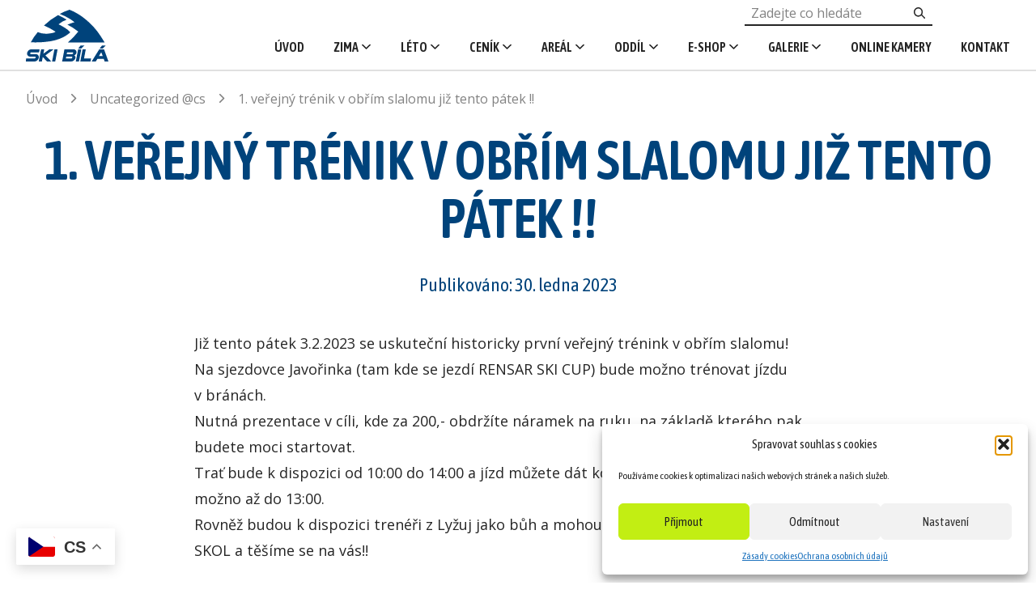

--- FILE ---
content_type: text/html; charset=UTF-8
request_url: https://www.skibila.cz/1-verejny-trenik-v-obrim-slalomu-jiz-tento-patek/
body_size: 15854
content:
<!doctype html>
<html lang="cs" class="no-js">

<head>
    <meta charset="utf-8" />
    <title>1. veřejný trénik v obřím slalomu již tento pátek !! | Ski Areál Bílá</title>
<link data-rocket-preload as="style" href="https://fonts.googleapis.com/css?family=Asap%20Condensed%3A400%2C600%7COpen%20Sans&#038;subset=latin-ext&#038;display=swap" rel="preload">
<link href="https://fonts.googleapis.com/css?family=Asap%20Condensed%3A400%2C600%7COpen%20Sans&#038;subset=latin-ext&#038;display=swap" media="print" onload="this.media=&#039;all&#039;" rel="stylesheet">
<noscript data-wpr-hosted-gf-parameters=""><link rel="stylesheet" href="https://fonts.googleapis.com/css?family=Asap%20Condensed%3A400%2C600%7COpen%20Sans&#038;subset=latin-ext&#038;display=swap"></noscript>

<!-- The SEO Framework od Sybre Waaijer -->
<link rel="canonical" href="https://www.skibila.cz/1-verejny-trenik-v-obrim-slalomu-jiz-tento-patek/" />
<meta name="description" content="Již tento pátek 3.2.2023 se uskuteční historicky první veřejný trénink v obřím slalomu! Na sjezdovce Javořinka (tam kde se jezdí RENSAR SKI CUP) bude možno…" />
<meta property="og:type" content="article" />
<meta property="og:locale" content="cs_CZ" />
<meta property="og:site_name" content="Ski Areál Bílá" />
<meta property="og:title" content="1. veřejný trénik v obřím slalomu již tento pátek !! | Ski Areál Bílá" />
<meta property="og:description" content="Již tento pátek 3.2.2023 se uskuteční historicky první veřejný trénink v obřím slalomu! Na sjezdovce Javořinka (tam kde se jezdí RENSAR SKI CUP) bude možno trénovat jízdu v bránách." />
<meta property="og:url" content="https://www.skibila.cz/1-verejny-trenik-v-obrim-slalomu-jiz-tento-patek/" />
<meta property="og:image" content="https://www.skibila.cz/wp-content/uploads/2019/12/fb_nahled.png" />
<meta property="og:image:width" content="1200" />
<meta property="og:image:height" content="630" />
<meta property="article:published_time" content="2023-01-30T07:27:11+00:00" />
<meta property="article:modified_time" content="2023-01-30T07:31:46+00:00" />
<meta name="twitter:card" content="summary_large_image" />
<meta name="twitter:title" content="1. veřejný trénik v obřím slalomu již tento pátek !! | Ski Areál Bílá" />
<meta name="twitter:description" content="Již tento pátek 3.2.2023 se uskuteční historicky první veřejný trénink v obřím slalomu! Na sjezdovce Javořinka (tam kde se jezdí RENSAR SKI CUP) bude možno trénovat jízdu v bránách." />
<meta name="twitter:image" content="https://www.skibila.cz/wp-content/uploads/2019/12/fb_nahled.png" />
<script type="application/ld+json">{"@context":"https://schema.org","@graph":[{"@type":"WebSite","@id":"https://www.skibila.cz/#/schema/WebSite","url":"https://www.skibila.cz/","name":"Ski Areál Bílá","description":"Hory plné zábavy – lyžování, běžky, cyklo, turistika","inLanguage":"cs","potentialAction":{"@type":"SearchAction","target":{"@type":"EntryPoint","urlTemplate":"https://www.skibila.cz/search/{search_term_string}/"},"query-input":"required name=search_term_string"},"publisher":{"@type":"Organization","@id":"https://www.skibila.cz/#/schema/Organization","name":"Ski Areál Bílá","url":"https://www.skibila.cz/"}},{"@type":"WebPage","@id":"https://www.skibila.cz/1-verejny-trenik-v-obrim-slalomu-jiz-tento-patek/","url":"https://www.skibila.cz/1-verejny-trenik-v-obrim-slalomu-jiz-tento-patek/","name":"1. veřejný trénik v obřím slalomu již tento pátek !! | Ski Areál Bílá","description":"Již tento pátek 3.2.2023 se uskuteční historicky první veřejný trénink v obřím slalomu! Na sjezdovce Javořinka (tam kde se jezdí RENSAR SKI CUP) bude možno…","inLanguage":"cs","isPartOf":{"@id":"https://www.skibila.cz/#/schema/WebSite"},"breadcrumb":{"@type":"BreadcrumbList","@id":"https://www.skibila.cz/#/schema/BreadcrumbList","itemListElement":[{"@type":"ListItem","position":1,"item":"https://www.skibila.cz/","name":"Ski Areál Bílá"},{"@type":"ListItem","position":2,"item":"https://www.skibila.cz/category/uncategorized-cs/","name":"Uncategorized @cs"},{"@type":"ListItem","position":3,"name":"1. veřejný trénik v obřím slalomu již tento pátek !!"}]},"potentialAction":{"@type":"ReadAction","target":"https://www.skibila.cz/1-verejny-trenik-v-obrim-slalomu-jiz-tento-patek/"},"datePublished":"2023-01-30T07:27:11+00:00","dateModified":"2023-01-30T07:31:46+00:00","author":{"@type":"Person","@id":"https://www.skibila.cz/#/schema/Person/adabfde3d9699698eba7cf680671df36","name":"mkacir"}}]}</script>
<!-- / The SEO Framework od Sybre Waaijer | 9.94ms meta | 1.65ms boot -->

<script type='application/javascript'  id='pys-version-script'>console.log('PixelYourSite Free version 11.1.5.2');</script>
<link href='https://fonts.gstatic.com' crossorigin rel='preconnect' />
<style id='wp-img-auto-sizes-contain-inline-css' type='text/css'>
img:is([sizes=auto i],[sizes^="auto," i]){contain-intrinsic-size:3000px 1500px}
/*# sourceURL=wp-img-auto-sizes-contain-inline-css */
</style>
<link rel='stylesheet' id='sb_instagram_styles-css' href='https://www.skibila.cz/wp-content/plugins/instagram-feed-pro/css/sb-instagram.min.css?ver=50.1.2' type='text/css' media='all' />
<link rel='stylesheet' id='wp-block-library-css' href='https://www.skibila.cz/wp-includes/css/dist/block-library/style.min.css?ver=6.9' type='text/css' media='all' />
<style id='global-styles-inline-css' type='text/css'>
:root{--wp--preset--aspect-ratio--square: 1;--wp--preset--aspect-ratio--4-3: 4/3;--wp--preset--aspect-ratio--3-4: 3/4;--wp--preset--aspect-ratio--3-2: 3/2;--wp--preset--aspect-ratio--2-3: 2/3;--wp--preset--aspect-ratio--16-9: 16/9;--wp--preset--aspect-ratio--9-16: 9/16;--wp--preset--color--black: #000000;--wp--preset--color--cyan-bluish-gray: #abb8c3;--wp--preset--color--white: #ffffff;--wp--preset--color--pale-pink: #f78da7;--wp--preset--color--vivid-red: #cf2e2e;--wp--preset--color--luminous-vivid-orange: #ff6900;--wp--preset--color--luminous-vivid-amber: #fcb900;--wp--preset--color--light-green-cyan: #7bdcb5;--wp--preset--color--vivid-green-cyan: #00d084;--wp--preset--color--pale-cyan-blue: #8ed1fc;--wp--preset--color--vivid-cyan-blue: #0693e3;--wp--preset--color--vivid-purple: #9b51e0;--wp--preset--gradient--vivid-cyan-blue-to-vivid-purple: linear-gradient(135deg,rgb(6,147,227) 0%,rgb(155,81,224) 100%);--wp--preset--gradient--light-green-cyan-to-vivid-green-cyan: linear-gradient(135deg,rgb(122,220,180) 0%,rgb(0,208,130) 100%);--wp--preset--gradient--luminous-vivid-amber-to-luminous-vivid-orange: linear-gradient(135deg,rgb(252,185,0) 0%,rgb(255,105,0) 100%);--wp--preset--gradient--luminous-vivid-orange-to-vivid-red: linear-gradient(135deg,rgb(255,105,0) 0%,rgb(207,46,46) 100%);--wp--preset--gradient--very-light-gray-to-cyan-bluish-gray: linear-gradient(135deg,rgb(238,238,238) 0%,rgb(169,184,195) 100%);--wp--preset--gradient--cool-to-warm-spectrum: linear-gradient(135deg,rgb(74,234,220) 0%,rgb(151,120,209) 20%,rgb(207,42,186) 40%,rgb(238,44,130) 60%,rgb(251,105,98) 80%,rgb(254,248,76) 100%);--wp--preset--gradient--blush-light-purple: linear-gradient(135deg,rgb(255,206,236) 0%,rgb(152,150,240) 100%);--wp--preset--gradient--blush-bordeaux: linear-gradient(135deg,rgb(254,205,165) 0%,rgb(254,45,45) 50%,rgb(107,0,62) 100%);--wp--preset--gradient--luminous-dusk: linear-gradient(135deg,rgb(255,203,112) 0%,rgb(199,81,192) 50%,rgb(65,88,208) 100%);--wp--preset--gradient--pale-ocean: linear-gradient(135deg,rgb(255,245,203) 0%,rgb(182,227,212) 50%,rgb(51,167,181) 100%);--wp--preset--gradient--electric-grass: linear-gradient(135deg,rgb(202,248,128) 0%,rgb(113,206,126) 100%);--wp--preset--gradient--midnight: linear-gradient(135deg,rgb(2,3,129) 0%,rgb(40,116,252) 100%);--wp--preset--font-size--small: 13px;--wp--preset--font-size--medium: 20px;--wp--preset--font-size--large: 36px;--wp--preset--font-size--x-large: 42px;--wp--preset--spacing--20: 0.44rem;--wp--preset--spacing--30: 0.67rem;--wp--preset--spacing--40: 1rem;--wp--preset--spacing--50: 1.5rem;--wp--preset--spacing--60: 2.25rem;--wp--preset--spacing--70: 3.38rem;--wp--preset--spacing--80: 5.06rem;--wp--preset--shadow--natural: 6px 6px 9px rgba(0, 0, 0, 0.2);--wp--preset--shadow--deep: 12px 12px 50px rgba(0, 0, 0, 0.4);--wp--preset--shadow--sharp: 6px 6px 0px rgba(0, 0, 0, 0.2);--wp--preset--shadow--outlined: 6px 6px 0px -3px rgb(255, 255, 255), 6px 6px rgb(0, 0, 0);--wp--preset--shadow--crisp: 6px 6px 0px rgb(0, 0, 0);}:where(.is-layout-flex){gap: 0.5em;}:where(.is-layout-grid){gap: 0.5em;}body .is-layout-flex{display: flex;}.is-layout-flex{flex-wrap: wrap;align-items: center;}.is-layout-flex > :is(*, div){margin: 0;}body .is-layout-grid{display: grid;}.is-layout-grid > :is(*, div){margin: 0;}:where(.wp-block-columns.is-layout-flex){gap: 2em;}:where(.wp-block-columns.is-layout-grid){gap: 2em;}:where(.wp-block-post-template.is-layout-flex){gap: 1.25em;}:where(.wp-block-post-template.is-layout-grid){gap: 1.25em;}.has-black-color{color: var(--wp--preset--color--black) !important;}.has-cyan-bluish-gray-color{color: var(--wp--preset--color--cyan-bluish-gray) !important;}.has-white-color{color: var(--wp--preset--color--white) !important;}.has-pale-pink-color{color: var(--wp--preset--color--pale-pink) !important;}.has-vivid-red-color{color: var(--wp--preset--color--vivid-red) !important;}.has-luminous-vivid-orange-color{color: var(--wp--preset--color--luminous-vivid-orange) !important;}.has-luminous-vivid-amber-color{color: var(--wp--preset--color--luminous-vivid-amber) !important;}.has-light-green-cyan-color{color: var(--wp--preset--color--light-green-cyan) !important;}.has-vivid-green-cyan-color{color: var(--wp--preset--color--vivid-green-cyan) !important;}.has-pale-cyan-blue-color{color: var(--wp--preset--color--pale-cyan-blue) !important;}.has-vivid-cyan-blue-color{color: var(--wp--preset--color--vivid-cyan-blue) !important;}.has-vivid-purple-color{color: var(--wp--preset--color--vivid-purple) !important;}.has-black-background-color{background-color: var(--wp--preset--color--black) !important;}.has-cyan-bluish-gray-background-color{background-color: var(--wp--preset--color--cyan-bluish-gray) !important;}.has-white-background-color{background-color: var(--wp--preset--color--white) !important;}.has-pale-pink-background-color{background-color: var(--wp--preset--color--pale-pink) !important;}.has-vivid-red-background-color{background-color: var(--wp--preset--color--vivid-red) !important;}.has-luminous-vivid-orange-background-color{background-color: var(--wp--preset--color--luminous-vivid-orange) !important;}.has-luminous-vivid-amber-background-color{background-color: var(--wp--preset--color--luminous-vivid-amber) !important;}.has-light-green-cyan-background-color{background-color: var(--wp--preset--color--light-green-cyan) !important;}.has-vivid-green-cyan-background-color{background-color: var(--wp--preset--color--vivid-green-cyan) !important;}.has-pale-cyan-blue-background-color{background-color: var(--wp--preset--color--pale-cyan-blue) !important;}.has-vivid-cyan-blue-background-color{background-color: var(--wp--preset--color--vivid-cyan-blue) !important;}.has-vivid-purple-background-color{background-color: var(--wp--preset--color--vivid-purple) !important;}.has-black-border-color{border-color: var(--wp--preset--color--black) !important;}.has-cyan-bluish-gray-border-color{border-color: var(--wp--preset--color--cyan-bluish-gray) !important;}.has-white-border-color{border-color: var(--wp--preset--color--white) !important;}.has-pale-pink-border-color{border-color: var(--wp--preset--color--pale-pink) !important;}.has-vivid-red-border-color{border-color: var(--wp--preset--color--vivid-red) !important;}.has-luminous-vivid-orange-border-color{border-color: var(--wp--preset--color--luminous-vivid-orange) !important;}.has-luminous-vivid-amber-border-color{border-color: var(--wp--preset--color--luminous-vivid-amber) !important;}.has-light-green-cyan-border-color{border-color: var(--wp--preset--color--light-green-cyan) !important;}.has-vivid-green-cyan-border-color{border-color: var(--wp--preset--color--vivid-green-cyan) !important;}.has-pale-cyan-blue-border-color{border-color: var(--wp--preset--color--pale-cyan-blue) !important;}.has-vivid-cyan-blue-border-color{border-color: var(--wp--preset--color--vivid-cyan-blue) !important;}.has-vivid-purple-border-color{border-color: var(--wp--preset--color--vivid-purple) !important;}.has-vivid-cyan-blue-to-vivid-purple-gradient-background{background: var(--wp--preset--gradient--vivid-cyan-blue-to-vivid-purple) !important;}.has-light-green-cyan-to-vivid-green-cyan-gradient-background{background: var(--wp--preset--gradient--light-green-cyan-to-vivid-green-cyan) !important;}.has-luminous-vivid-amber-to-luminous-vivid-orange-gradient-background{background: var(--wp--preset--gradient--luminous-vivid-amber-to-luminous-vivid-orange) !important;}.has-luminous-vivid-orange-to-vivid-red-gradient-background{background: var(--wp--preset--gradient--luminous-vivid-orange-to-vivid-red) !important;}.has-very-light-gray-to-cyan-bluish-gray-gradient-background{background: var(--wp--preset--gradient--very-light-gray-to-cyan-bluish-gray) !important;}.has-cool-to-warm-spectrum-gradient-background{background: var(--wp--preset--gradient--cool-to-warm-spectrum) !important;}.has-blush-light-purple-gradient-background{background: var(--wp--preset--gradient--blush-light-purple) !important;}.has-blush-bordeaux-gradient-background{background: var(--wp--preset--gradient--blush-bordeaux) !important;}.has-luminous-dusk-gradient-background{background: var(--wp--preset--gradient--luminous-dusk) !important;}.has-pale-ocean-gradient-background{background: var(--wp--preset--gradient--pale-ocean) !important;}.has-electric-grass-gradient-background{background: var(--wp--preset--gradient--electric-grass) !important;}.has-midnight-gradient-background{background: var(--wp--preset--gradient--midnight) !important;}.has-small-font-size{font-size: var(--wp--preset--font-size--small) !important;}.has-medium-font-size{font-size: var(--wp--preset--font-size--medium) !important;}.has-large-font-size{font-size: var(--wp--preset--font-size--large) !important;}.has-x-large-font-size{font-size: var(--wp--preset--font-size--x-large) !important;}
/*# sourceURL=global-styles-inline-css */
</style>

<style id='classic-theme-styles-inline-css' type='text/css'>
/*! This file is auto-generated */
.wp-block-button__link{color:#fff;background-color:#32373c;border-radius:9999px;box-shadow:none;text-decoration:none;padding:calc(.667em + 2px) calc(1.333em + 2px);font-size:1.125em}.wp-block-file__button{background:#32373c;color:#fff;text-decoration:none}
/*# sourceURL=/wp-includes/css/classic-themes.min.css */
</style>
<link rel='stylesheet' id='cmplz-general-css' href='https://www.skibila.cz/wp-content/plugins/complianz-gdpr/assets/css/cookieblocker.min.css?ver=1765968423' type='text/css' media='all' />
<link data-minify="1" rel='stylesheet' id='style-css' href='https://www.skibila.cz/wp-content/cache/min/1/wp-content/themes/custom/css/style.css?ver=1767303708' type='text/css' media='all' />
<link data-minify="1" rel='stylesheet' id='tailwindcss-css' href='https://www.skibila.cz/wp-content/cache/min/1/wp-content/themes/custom/dist/css/style.css?ver=1767303708' type='text/css' media='all' />
<meta name="facebook-domain-verification" content="d27equzdizaalcxwld35nmaaxcafg1" /><meta name="tec-api-version" content="v1"><meta name="tec-api-origin" content="https://www.skibila.cz"><link rel="alternate" href="https://www.skibila.cz/wp-json/tribe/events/v1/" />			<style>.cmplz-hidden {
					display: none !important;
				}</style>    <!--[if IE]><meta http-equiv="X-UA-Compatible" content="IE=edge,chrome=1" /><![endif]-->
    <meta name="author" content="Brytro.cz" />
    <meta name="viewport" content="width=device-width, initial-scale=1, shrink-to-fit=no, viewport-fit=cover" />
    <meta name="format-detection" content="telephone=no" />
    
    <link rel="icon" type="image/x-icon" href="https://www.skibila.cz/wp-content/themes/custom/favicon/favicon.ico" />
    <link rel="apple-touch-icon" sizes="180x180" href="https://www.skibila.cz/wp-content/themes/custom/favicon/apple-touch-icon.png" />
    <link rel="icon" type="image/png" sizes="32x32" href="https://www.skibila.cz/wp-content/themes/custom/favicon/favicon-32x32.png" />
    <link rel="icon" type="image/png" sizes="16x16" href="https://www.skibila.cz/wp-content/themes/custom/favicon/favicon-16x16.png" />
    <link rel="manifest" href="https://www.skibila.cz/wp-content/themes/custom/favicon/site.webmanifest" />
    <link rel="mask-icon" href="https://www.skibila.cz/wp-content/themes/custom/favicon/safari-pinned-tab.svg" color="#5bbad5" />
    <meta name="msapplication-TileColor" content="#da532c" />
    <meta name="theme-color" content="#ffffff" />
    <script>
        document.documentElement.className = document.documentElement.className.replace("no-js", "js");
    </script>
    <!-- Global site tag (gtag.js) - Google Analytics -->
<script type="text/plain" data-service="google-analytics" data-category="statistics" async data-cmplz-src="https://www.googletagmanager.com/gtag/js?id=UA-153723849-1"></script>
<script>
window.dataLayer = window.dataLayer || [];
function gtag(){dataLayer.push(arguments);}
gtag('js', new Date());

gtag('config', 'UA-153723849-1');
</script><meta name="generator" content="WP Rocket 3.20.2" data-wpr-features="wpr_minify_css wpr_preload_links wpr_desktop" /></head>

<body data-cmplz=1 class="wp-singular post-template-default single single-post postid-20692 single-format-standard wp-theme-custom tribe-no-js">
    <!-- c-header -->
    <header class="c-header">
        <div class="container">
            <a href="https://www.skibila.cz/" class="c-header__logo">
                                                                                <img src="" data-src="https://www.skibila.cz/wp-content/uploads/2019/10/logo.svg" alt="" />
                                                    </a>

            <div class="c-lang" style="display: none;">
                <span class="c-lang__active">CZ</span>
                <ul class="c-lang__list">
                    <li><a href="">EN</a></li>
                </ul>
            </div>

            <nav class="c-nav">
                <span class="c-nav__opener">
                    <span></span>
                    <span></span>
                    <span></span>
                    <span></span>
                    <b>Menu</b>
                </span>
                <div class="c-nav__box">
                    <div class="c-search">
                        <form action="https://www.skibila.cz/" method="get" class="c-search__box">
                            <input type="text" name="s" id="search search-input" value="" class="c-search__input" placeholder="Zadejte co hledáte" />
                            <button class="c-search__btn">
                                <span class="d-none">Hledat</span>
                            </button>
                        </form>
                    </div>
                    <ul id="menu-primary" class="menu"><li id="menu-item-17" class="menu-item menu-item-type-post_type menu-item-object-page menu-item-home menu-item-17"><a href="https://www.skibila.cz/">Úvod</a></li>
<li id="menu-item-72" class="menu-item menu-item-type-post_type menu-item-object-page menu-item-has-children menu-item-72"><a href="https://www.skibila.cz/zima/">Zima</a>
<ul class="sub-menu">
	<li id="menu-item-796" class="menu-item menu-item-type-post_type menu-item-object-page menu-item-796"><a href="https://www.skibila.cz/zima/aktualni-stav/">Aktuální stav a otevírací doba</a></li>
	<li id="menu-item-21325" class="menu-item menu-item-type-post_type menu-item-object-page menu-item-21325"><a href="https://www.skibila.cz/kalendar-akci/">Kalendář akcí</a></li>
	<li id="menu-item-778" class="menu-item menu-item-type-post_type menu-item-object-page menu-item-778"><a href="https://www.skibila.cz/zima/sjezdovky/">Sjezdovky</a></li>
	<li id="menu-item-802" class="menu-item menu-item-type-post_type menu-item-object-page menu-item-802"><a href="https://www.skibila.cz/zima/vecerni-lyzovani/">Večerní lyžování</a></li>
	<li id="menu-item-800" class="menu-item menu-item-type-post_type menu-item-object-page menu-item-800"><a href="https://www.skibila.cz/zima/ski-servis-a-pujcovna/">Božská půjčovna a servis</a></li>
	<li id="menu-item-798" class="menu-item menu-item-type-post_type menu-item-object-page menu-item-798"><a href="https://www.skibila.cz/zima/lyzarska-skola-sun-ski/">Lyžařská škola a park</a></li>
	<li id="menu-item-797" class="menu-item menu-item-type-post_type menu-item-object-page menu-item-797"><a href="https://www.skibila.cz/zima/bezecke-trate/">Běžecké trasy</a></li>
	<li id="menu-item-799" class="menu-item menu-item-type-post_type menu-item-object-page menu-item-799"><a href="https://www.skibila.cz/zima/mapa-arealu/">Mapa areálu</a></li>
	<li id="menu-item-803" class="menu-item menu-item-type-post_type menu-item-object-page menu-item-803"><a href="https://www.skibila.cz/aktuality/">Aktuality</a></li>
</ul>
</li>
<li id="menu-item-71" class="menu-item menu-item-type-post_type menu-item-object-page menu-item-has-children menu-item-71"><a href="https://www.skibila.cz/leto/">Léto</a>
<ul class="sub-menu">
	<li id="menu-item-791" class="menu-item menu-item-type-post_type menu-item-object-page menu-item-791"><a href="https://www.skibila.cz/leto/aktualni-stav/">Aktuální stav a otevírací doba</a></li>
	<li id="menu-item-21326" class="menu-item menu-item-type-post_type menu-item-object-page menu-item-21326"><a href="https://www.skibila.cz/kalendar-akci/">Kalendář akcí</a></li>
	<li id="menu-item-22861" class="menu-item menu-item-type-post_type menu-item-object-page menu-item-22861"><a href="https://www.skibila.cz/leto/vylety-skoly-a-seniori/">Výlety školy a senioři</a></li>
	<li id="menu-item-792" class="menu-item menu-item-type-post_type menu-item-object-page menu-item-792"><a href="https://www.skibila.cz/leto/bikepark/">SINGLETRAILS BÍLÁ</a></li>
	<li id="menu-item-794" class="menu-item menu-item-type-post_type menu-item-object-page menu-item-794"><a href="https://www.skibila.cz/leto/pesi-a-cyklotrasy/">Turistika a cyklo</a></li>
	<li id="menu-item-795" class="menu-item menu-item-type-post_type menu-item-object-page menu-item-795"><a href="https://www.skibila.cz/leto/rodiny-s-detmi/">Rodiny s dětmi</a></li>
	<li id="menu-item-793" class="menu-item menu-item-type-post_type menu-item-object-page menu-item-793"><a href="https://www.skibila.cz/leto/mapa-arealu/">Mapa areálu</a></li>
	<li id="menu-item-790" class="menu-item menu-item-type-post_type menu-item-object-page menu-item-790"><a href="https://www.skibila.cz/aktuality/">Aktuality</a></li>
</ul>
</li>
<li id="menu-item-768" class="menu-item menu-item-type-post_type menu-item-object-page menu-item-has-children menu-item-768"><a href="https://www.skibila.cz/cenik/">Ceník</a>
<ul class="sub-menu">
	<li id="menu-item-785" class="menu-item menu-item-type-post_type menu-item-object-page menu-item-785"><a href="https://www.skibila.cz/cenik/cenik-zima/">Ceník zima 2025 / 2026</a></li>
	<li id="menu-item-784" class="menu-item menu-item-type-post_type menu-item-object-page menu-item-784"><a href="https://www.skibila.cz/cenik/cenik-leto/">Ceník léto 2025</a></li>
</ul>
</li>
<li id="menu-item-769" class="menu-item menu-item-type-post_type menu-item-object-page menu-item-has-children menu-item-769"><a href="https://www.skibila.cz/areal/">Areál</a>
<ul class="sub-menu">
	<li id="menu-item-775" class="menu-item menu-item-type-post_type menu-item-object-page menu-item-775"><a href="https://www.skibila.cz/areal/o-nas/">O nás</a></li>
	<li id="menu-item-774" class="menu-item menu-item-type-post_type menu-item-object-page menu-item-774"><a href="https://www.skibila.cz/areal/doprava-a-parkovani/">Doprava a parkování</a></li>
	<li id="menu-item-779" class="menu-item menu-item-type-post_type menu-item-object-page menu-item-779"><a href="https://www.skibila.cz/areal/ubytovani/">Ubytování</a></li>
	<li id="menu-item-777" class="menu-item menu-item-type-post_type menu-item-object-page menu-item-777"><a href="https://www.skibila.cz/areal/bistrospicar/">Bistro Špicar</a></li>
	<li id="menu-item-780" class="menu-item menu-item-type-post_type menu-item-object-page menu-item-780"><a href="https://www.skibila.cz/kalendar-akci/">Kalendář akcí</a></li>
	<li id="menu-item-776" class="menu-item menu-item-type-post_type menu-item-object-page menu-item-776"><a href="https://www.skibila.cz/areal/navstevni-rad/">Návštěvní řád</a></li>
	<li id="menu-item-781" class="menu-item menu-item-type-post_type menu-item-object-page menu-item-privacy-policy menu-item-781"><a rel="privacy-policy" href="https://www.skibila.cz/ochrana-osobnich-udaju/">Ochrana osobních údajů</a></li>
	<li id="menu-item-782" class="menu-item menu-item-type-post_type menu-item-object-page menu-item-782"><a href="https://www.skibila.cz/partneri-2/">Partneři</a></li>
</ul>
</li>
<li id="menu-item-770" class="menu-item menu-item-type-post_type menu-item-object-page menu-item-has-children menu-item-770"><a href="https://www.skibila.cz/oddil/">Oddíl</a>
<ul class="sub-menu">
	<li id="menu-item-806" class="menu-item menu-item-type-post_type menu-item-object-page menu-item-806"><a href="https://www.skibila.cz/oddil/">Lyžařský oddíl</a></li>
	<li id="menu-item-805" class="menu-item menu-item-type-taxonomy menu-item-object-category menu-item-805"><a href="https://www.skibila.cz/category/aktuality-oddilu/">Aktuality oddílu</a></li>
	<li id="menu-item-20355" class="menu-item menu-item-type-post_type menu-item-object-page menu-item-20355"><a href="https://www.skibila.cz/rezervace-treninkovych-trati/">Rezervace tréninkových tratí</a></li>
	<li id="menu-item-841" class="menu-item menu-item-type-post_type menu-item-object-page menu-item-841"><a href="https://www.skibila.cz/oddil/pro-cleny/">Pro členy</a></li>
	<li id="menu-item-21043" class="menu-item menu-item-type-custom menu-item-object-custom menu-item-has-children menu-item-21043"><a>Galerie</a>
	<ul class="sub-menu">
		<li id="menu-item-21044" class="menu-item menu-item-type-post_type menu-item-object-page menu-item-21044"><a href="https://www.skibila.cz/galerie/zodm-2023/">ZODM 2023</a></li>
		<li id="menu-item-21047" class="menu-item menu-item-type-post_type menu-item-object-page menu-item-21047"><a href="https://www.skibila.cz/mcr-zaku/">MČR žáků</a></li>
	</ul>
</li>
	<li id="menu-item-2486" class="menu-item menu-item-type-custom menu-item-object-custom menu-item-2486"><a href="https://www.skibila.cz/kalendar/">Kalendář</a></li>
	<li id="menu-item-2354" class="menu-item menu-item-type-custom menu-item-object-custom menu-item-2354"><a href="https://www.skibila.cz/wp-content/uploads/2020/11/Ski_Bi%CC%81la%CC%81_KATALOG.pdf">Katalog</a></li>
</ul>
</li>
<li id="menu-item-771" class="menu-item menu-item-type-custom menu-item-object-custom menu-item-has-children menu-item-771"><a target="_blank" href="https://eshop.skibila.cz/">E-shop</a>
<ul class="sub-menu">
	<li id="menu-item-783" class="menu-item menu-item-type-custom menu-item-object-custom menu-item-783"><a target="_blank" href="https://eshop.skibila.cz/">Skipasy</a></li>
	<li id="menu-item-773" class="menu-item menu-item-type-post_type menu-item-object-page menu-item-773"><a href="https://www.skibila.cz/e-shop/merchandise/">MERCH SKI BÍLÁ</a></li>
</ul>
</li>
<li id="menu-item-191" class="menu-item menu-item-type-post_type menu-item-object-page menu-item-has-children menu-item-191"><a href="https://www.skibila.cz/galerie/">Galerie</a>
<ul class="sub-menu">
	<li id="menu-item-789" class="menu-item menu-item-type-post_type menu-item-object-page menu-item-789"><a href="https://www.skibila.cz/galerie/zimni-galerie/">Zimní galerie</a></li>
	<li id="menu-item-786" class="menu-item menu-item-type-post_type menu-item-object-page menu-item-786"><a href="https://www.skibila.cz/galerie/letni-galerie/">Letní galerie</a></li>
	<li id="menu-item-787" class="menu-item menu-item-type-post_type menu-item-object-page menu-item-787"><a href="https://www.skibila.cz/galerie/videogalerie/">Videogalerie</a></li>
	<li id="menu-item-788" class="menu-item menu-item-type-post_type menu-item-object-page menu-item-788"><a href="https://www.skibila.cz/galerie/zavodni-oddil/">Závodní oddíl</a></li>
	<li id="menu-item-21042" class="menu-item menu-item-type-post_type menu-item-object-page menu-item-21042"><a href="https://www.skibila.cz/galerie/zodm-2023/">ZODM 2023</a></li>
</ul>
</li>
<li id="menu-item-193" class="menu-item menu-item-type-post_type menu-item-object-page menu-item-193"><a href="https://www.skibila.cz/online-kamery/">Online kamery</a></li>
<li id="menu-item-73" class="menu-item menu-item-type-post_type menu-item-object-page menu-item-73"><a href="https://www.skibila.cz/kontakt-2/">Kontakt</a></li>
</ul>                </div>
            </nav>
        </div>
    </header>
    <!-- //c-header -->
    <main>
<!-- c-breadcrumb -->
<div class="c-breadcrumb d-none d-sm-block">
  <div class="container">
    <ul id="breadcrumbs"><li class="item-home"><a class="bread-link bread-home" href="https://www.skibila.cz" title="Úvod">Úvod</a></li><li class="item-cat"><a href="https://www.skibila.cz/category/uncategorized-cs/">Uncategorized @cs</a></li><li class="item-current item-20692"><strong class="bread-current bread-20692" title="1. veřejný trénik v obřím slalomu již tento pátek !!">1. veřejný trénik v obřím slalomu již tento pátek !!</strong></li></ul>  </div>
</div>
<!-- //c-breadcrumb -->

<!-- c-actions-detail -->
<article class="c-actions-detail">
  <div class="container">
    <div class="content-header">
      <h1 class="h2">1. veřejný trénik v obřím slalomu již tento pátek !!</h1>
      <div class="content-header__date content-header__date-news">
        Publikováno: 30. ledna 2023      </div>
    </div>
    <div class="c-actions-detail__content">
      <div class="row">
        <div class="col-lg-10 col-xl-8 mx-auto">
          <div class="c-entry">
            <p>Již tento pátek 3.2.2023 se uskuteční historicky první veřejný trénink v&nbsp;obřím slalomu!<br /> Na&nbsp;sjezdovce Javořinka (tam kde se jezdí RENSAR SKI CUP) bude možno trénovat jízdu v&nbsp;bránách.<br />
Nutná prezentace v&nbsp;cíli, kde za 200,- obdržíte náramek na&nbsp;ruku, na&nbsp;základě kterého pak budete moci startovat.<br />
Trať bude k&nbsp;dispozici od 10:00 do 14:00 a jízd můžete dát kolik zvládnete. Prezentovat bude možno až do 13:00.<br />
Rovněž budou k&nbsp;dispozici trenéři z&nbsp;Lyžuj jako bůh a mohou poradit s&nbsp;technikou.<br />
SKOL a těšíme se na&nbsp;vás!!</p>
<p>&nbsp;</p>
<p>&nbsp;</p>
<p>&nbsp;</p>
          </div>
        </div>
      </div>
    </div>
    <ul class="c-actions-detail__bottom">
      <li><a class="c-actions-detail__back" href="https://www.skibila.cz/aktuality/">Zpět na všechny aktuality</a></li>
                    <li><a class="c-actions-detail__next" href="https://www.skibila.cz/den-na-lyzich-s-moravskoslezskym-krajem/">Číst další aktualitu</a></li>
          </ul>
  </div>
</article>
<!-- //c-actions-detail -->



    </main>
    <!-- c-footer -->
    <footer class="c-footer">
        <div class="container">
            <div class="row">
                <div class="col-lg-8 order-0 order-lg-1">
                    <h2 class="c-footer__title">Odkud k nám dojíždíte?</h2>
                    <div class="c-footer__map">
                                                                            <img src="" data-src="https://www.skibila.cz/wp-content/uploads/2019/10/map.svg" alt="" />
                                            </div>
                </div>
                <div class="col-lg-4 order-1 order-lg-0">
                    <a href="https://www.skibila.cz/" class="c-footer__logo">
                                                                            <img src="" data-src="https://www.skibila.cz/wp-content/uploads/2019/10/logo-white.svg" alt="" />
                                            </a>
                    <ul class="c-footer__contact">
                        <li><a href="mailto:areal@skibila.cz">areal@skibila.cz</a></li>
                        <li><a href="tel:+420602632145(pokladna)" style="white-space: normal;">+420 602 632 145 (pokladna) </a></li>
                    </ul>
                    <ul class="c-footer__sites">
                        <li>
                            <a class="fb" href="https://www.facebook.com/skibila.cz/" target="_blank">
                                <span class="d-none">Facebook</span>
                            </a>
                        </li>
                        <li>
                            <a class="ig" href="https://www.instagram.com/skibila.cz/?hl=cs" target="_blank">
                                <span class="d-none">Instagram</span>
                            </a>
                        </li>
                        <li>
                            <a class="yt" href="https://www.youtube.com/channel/UCkinKQD__QeX6iCtXYEZeWQ?view_as=subscriber" target="_blank">
                                <span class="d-none">Youtube</span>
                            </a>
                        </li>
                    </ul>
                    <p class="c-footer__club">Jste členem oddílu? <a href="https://www.skibila.cz/wp-login.php?redirect_to=https%3A%2F%2Fwww.skibila.cz%2F1-verejny-trenik-v-obrim-slalomu-jiz-tento-patek%2F">Přihlaste se</a>.</p>
                    <p class="c-footer__copy">&copy; 2019 SKI Bílá - Služby s.r.o.</p>
                    <p class="c-footer__created">Vytvořilo <a href="https://www.brytro.cz/" target="_blank">Brýtro.cz</a></p>
                </div>
            </div>
        </div>
                            <picture class="c-footer__bg">
                <!--<source srcset="" data-srcset="https://www.skibila.cz/wp-content/uploads/2019/11/footer-1920x795.webp" type="image/webp" />-->
                <source srcset="" data-srcset="https://www.skibila.cz/wp-content/uploads/2019/11/footer-1920x795.jpg" type="image/jpeg" />
                <img src="" data-src="https://www.skibila.cz/wp-content/uploads/2019/11/footer-1920x795.jpg" alt="" />
            </picture>
            </footer>
    <!-- //c-footer -->
    <!--<script src="https://ajax.googleapis.com/ajax/libs/jquery/3.4.1/jquery.min.js"></script>
    <script>window.jQuery || document.write('<script src="' + "" +'js/jquery.js?201910212724"><\/script>')</script>-->
    <div class="pswp" tabindex="-1" role="dialog" aria-hidden="true">
        <div class="pswp__bg"></div>
        <div class="pswp__scroll-wrap">
            <div class="pswp__container">
                <div class="pswp__item"></div>
                <div class="pswp__item"></div>
                <div class="pswp__item"></div>
            </div>
            <div class="pswp__ui pswp__ui--hidden">
                <div class="pswp__top-bar">
                    <div class="pswp__counter"></div>
                    <button class="pswp__button pswp__button--close" title="Close (Esc)"></button>
                    <button class="pswp__button pswp__button--fs" title="Toggle fullscreen"></button>
                    <button class="pswp__button pswp__button--zoom" title="Zoom in/out"></button>
                    <div class="pswp__preloader">
                        <div class="pswp__preloader__icn">
                            <div class="pswp__preloader__cut">
                                <div class="pswp__preloader__donut"></div>
                            </div>
                        </div>
                    </div>
                </div>
                <div class="pswp__share-modal pswp__share-modal--hidden pswp__single-tap">
                    <div class="pswp__share-tooltip"></div>
                </div>
                <button class="pswp__button pswp__button--arrow--left" title="Previous (arrow left)">
                </button>
                <button class="pswp__button pswp__button--arrow--right" title="Next (arrow right)">
                </button>
                <div class="pswp__caption">
                    <div class="pswp__caption__center"></div>
                </div>
            </div>
        </div>
    </div>
        <script type="text/javascript" src="https://www.skibila.cz/wp-content/plugins/the-events-calendar/common/build/js/user-agent.js?ver=da75d0bdea6dde3898df" id="tec-user-agent-js"></script>
<script type="text/javascript" id="rocket-browser-checker-js-after">
/* <![CDATA[ */
"use strict";var _createClass=function(){function defineProperties(target,props){for(var i=0;i<props.length;i++){var descriptor=props[i];descriptor.enumerable=descriptor.enumerable||!1,descriptor.configurable=!0,"value"in descriptor&&(descriptor.writable=!0),Object.defineProperty(target,descriptor.key,descriptor)}}return function(Constructor,protoProps,staticProps){return protoProps&&defineProperties(Constructor.prototype,protoProps),staticProps&&defineProperties(Constructor,staticProps),Constructor}}();function _classCallCheck(instance,Constructor){if(!(instance instanceof Constructor))throw new TypeError("Cannot call a class as a function")}var RocketBrowserCompatibilityChecker=function(){function RocketBrowserCompatibilityChecker(options){_classCallCheck(this,RocketBrowserCompatibilityChecker),this.passiveSupported=!1,this._checkPassiveOption(this),this.options=!!this.passiveSupported&&options}return _createClass(RocketBrowserCompatibilityChecker,[{key:"_checkPassiveOption",value:function(self){try{var options={get passive(){return!(self.passiveSupported=!0)}};window.addEventListener("test",null,options),window.removeEventListener("test",null,options)}catch(err){self.passiveSupported=!1}}},{key:"initRequestIdleCallback",value:function(){!1 in window&&(window.requestIdleCallback=function(cb){var start=Date.now();return setTimeout(function(){cb({didTimeout:!1,timeRemaining:function(){return Math.max(0,50-(Date.now()-start))}})},1)}),!1 in window&&(window.cancelIdleCallback=function(id){return clearTimeout(id)})}},{key:"isDataSaverModeOn",value:function(){return"connection"in navigator&&!0===navigator.connection.saveData}},{key:"supportsLinkPrefetch",value:function(){var elem=document.createElement("link");return elem.relList&&elem.relList.supports&&elem.relList.supports("prefetch")&&window.IntersectionObserver&&"isIntersecting"in IntersectionObserverEntry.prototype}},{key:"isSlowConnection",value:function(){return"connection"in navigator&&"effectiveType"in navigator.connection&&("2g"===navigator.connection.effectiveType||"slow-2g"===navigator.connection.effectiveType)}}]),RocketBrowserCompatibilityChecker}();
//# sourceURL=rocket-browser-checker-js-after
/* ]]> */
</script>
<script type="text/javascript" id="rocket-preload-links-js-extra">
/* <![CDATA[ */
var RocketPreloadLinksConfig = {"excludeUris":"/online-kamery|/(?:.+/)?feed(?:/(?:.+/?)?)?$|/(?:.+/)?embed/|/(index.php/)?(.*)wp-json(/.*|$)|/refer/|/go/|/recommend/|/recommends/","usesTrailingSlash":"1","imageExt":"jpg|jpeg|gif|png|tiff|bmp|webp|avif|pdf|doc|docx|xls|xlsx|php","fileExt":"jpg|jpeg|gif|png|tiff|bmp|webp|avif|pdf|doc|docx|xls|xlsx|php|html|htm","siteUrl":"https://www.skibila.cz","onHoverDelay":"100","rateThrottle":"3"};
//# sourceURL=rocket-preload-links-js-extra
/* ]]> */
</script>
<script type="text/javascript" id="rocket-preload-links-js-after">
/* <![CDATA[ */
(function() {
"use strict";var r="function"==typeof Symbol&&"symbol"==typeof Symbol.iterator?function(e){return typeof e}:function(e){return e&&"function"==typeof Symbol&&e.constructor===Symbol&&e!==Symbol.prototype?"symbol":typeof e},e=function(){function i(e,t){for(var n=0;n<t.length;n++){var i=t[n];i.enumerable=i.enumerable||!1,i.configurable=!0,"value"in i&&(i.writable=!0),Object.defineProperty(e,i.key,i)}}return function(e,t,n){return t&&i(e.prototype,t),n&&i(e,n),e}}();function i(e,t){if(!(e instanceof t))throw new TypeError("Cannot call a class as a function")}var t=function(){function n(e,t){i(this,n),this.browser=e,this.config=t,this.options=this.browser.options,this.prefetched=new Set,this.eventTime=null,this.threshold=1111,this.numOnHover=0}return e(n,[{key:"init",value:function(){!this.browser.supportsLinkPrefetch()||this.browser.isDataSaverModeOn()||this.browser.isSlowConnection()||(this.regex={excludeUris:RegExp(this.config.excludeUris,"i"),images:RegExp(".("+this.config.imageExt+")$","i"),fileExt:RegExp(".("+this.config.fileExt+")$","i")},this._initListeners(this))}},{key:"_initListeners",value:function(e){-1<this.config.onHoverDelay&&document.addEventListener("mouseover",e.listener.bind(e),e.listenerOptions),document.addEventListener("mousedown",e.listener.bind(e),e.listenerOptions),document.addEventListener("touchstart",e.listener.bind(e),e.listenerOptions)}},{key:"listener",value:function(e){var t=e.target.closest("a"),n=this._prepareUrl(t);if(null!==n)switch(e.type){case"mousedown":case"touchstart":this._addPrefetchLink(n);break;case"mouseover":this._earlyPrefetch(t,n,"mouseout")}}},{key:"_earlyPrefetch",value:function(t,e,n){var i=this,r=setTimeout(function(){if(r=null,0===i.numOnHover)setTimeout(function(){return i.numOnHover=0},1e3);else if(i.numOnHover>i.config.rateThrottle)return;i.numOnHover++,i._addPrefetchLink(e)},this.config.onHoverDelay);t.addEventListener(n,function e(){t.removeEventListener(n,e,{passive:!0}),null!==r&&(clearTimeout(r),r=null)},{passive:!0})}},{key:"_addPrefetchLink",value:function(i){return this.prefetched.add(i.href),new Promise(function(e,t){var n=document.createElement("link");n.rel="prefetch",n.href=i.href,n.onload=e,n.onerror=t,document.head.appendChild(n)}).catch(function(){})}},{key:"_prepareUrl",value:function(e){if(null===e||"object"!==(void 0===e?"undefined":r(e))||!1 in e||-1===["http:","https:"].indexOf(e.protocol))return null;var t=e.href.substring(0,this.config.siteUrl.length),n=this._getPathname(e.href,t),i={original:e.href,protocol:e.protocol,origin:t,pathname:n,href:t+n};return this._isLinkOk(i)?i:null}},{key:"_getPathname",value:function(e,t){var n=t?e.substring(this.config.siteUrl.length):e;return n.startsWith("/")||(n="/"+n),this._shouldAddTrailingSlash(n)?n+"/":n}},{key:"_shouldAddTrailingSlash",value:function(e){return this.config.usesTrailingSlash&&!e.endsWith("/")&&!this.regex.fileExt.test(e)}},{key:"_isLinkOk",value:function(e){return null!==e&&"object"===(void 0===e?"undefined":r(e))&&(!this.prefetched.has(e.href)&&e.origin===this.config.siteUrl&&-1===e.href.indexOf("?")&&-1===e.href.indexOf("#")&&!this.regex.excludeUris.test(e.href)&&!this.regex.images.test(e.href))}}],[{key:"run",value:function(){"undefined"!=typeof RocketPreloadLinksConfig&&new n(new RocketBrowserCompatibilityChecker({capture:!0,passive:!0}),RocketPreloadLinksConfig).init()}}]),n}();t.run();
}());

//# sourceURL=rocket-preload-links-js-after
/* ]]> */
</script>
<script type="text/javascript" src="https://www.skibila.cz/wp-content/themes/custom/js/scripts.js?ver=6.9" id="functions-js"></script>
<script type="text/javascript" src="https://www.skibila.cz/wp-includes/js/jquery/jquery.min.js?ver=3.7.1" id="jquery-core-js"></script>
<script data-service="facebook" data-category="marketing" type="text/plain" data-cmplz-src="https://www.skibila.cz/wp-content/plugins/pixelyoursite/dist/scripts/jquery.bind-first-0.2.3.min.js?ver=0.2.3" id="jquery-bind-first-js"></script>
<script data-service="facebook" data-category="marketing" type="text/plain" data-cmplz-src="https://www.skibila.cz/wp-content/plugins/pixelyoursite/dist/scripts/js.cookie-2.1.3.min.js?ver=2.1.3" id="js-cookie-pys-js"></script>
<script data-service="facebook" data-category="marketing" type="text/plain" data-cmplz-src="https://www.skibila.cz/wp-content/plugins/pixelyoursite/dist/scripts/tld.min.js?ver=2.3.1" id="js-tld-js"></script>
<script data-service="facebook" data-category="marketing" type="text/plain" id="pys-js-extra">
/* <![CDATA[ */
var pysOptions = {"staticEvents":{"facebook":{"init_event":[{"delay":0,"type":"static","ajaxFire":false,"name":"PageView","pixelIds":["318277913156719"],"eventID":"09077e0d-2b1c-4a8f-a90a-dcbe094c4262","params":{"post_category":"Uncategorized @cs","page_title":"1. ve\u0159ejn\u00fd tr\u00e9nik v ob\u0159\u00edm slalomu ji\u017e tento p\u00e1tek !!","post_type":"post","post_id":20692,"plugin":"PixelYourSite","user_role":"guest","event_url":"www.skibila.cz/1-verejny-trenik-v-obrim-slalomu-jiz-tento-patek/"},"e_id":"init_event","ids":[],"hasTimeWindow":false,"timeWindow":0,"woo_order":"","edd_order":""}]}},"dynamicEvents":{"automatic_event_form":{"facebook":{"delay":0,"type":"dyn","name":"Form","pixelIds":["318277913156719"],"eventID":"9b632d97-0ab6-4d74-aad3-681f2239f4d5","params":{"page_title":"1. ve\u0159ejn\u00fd tr\u00e9nik v ob\u0159\u00edm slalomu ji\u017e tento p\u00e1tek !!","post_type":"post","post_id":20692,"plugin":"PixelYourSite","user_role":"guest","event_url":"www.skibila.cz/1-verejny-trenik-v-obrim-slalomu-jiz-tento-patek/"},"e_id":"automatic_event_form","ids":[],"hasTimeWindow":false,"timeWindow":0,"woo_order":"","edd_order":""}},"automatic_event_download":{"facebook":{"delay":0,"type":"dyn","name":"Download","extensions":["","doc","exe","js","pdf","ppt","tgz","zip","xls"],"pixelIds":["318277913156719"],"eventID":"610d16d8-fb60-4a7a-8e1c-d1a14ba636b3","params":{"page_title":"1. ve\u0159ejn\u00fd tr\u00e9nik v ob\u0159\u00edm slalomu ji\u017e tento p\u00e1tek !!","post_type":"post","post_id":20692,"plugin":"PixelYourSite","user_role":"guest","event_url":"www.skibila.cz/1-verejny-trenik-v-obrim-slalomu-jiz-tento-patek/"},"e_id":"automatic_event_download","ids":[],"hasTimeWindow":false,"timeWindow":0,"woo_order":"","edd_order":""}},"automatic_event_comment":{"facebook":{"delay":0,"type":"dyn","name":"Comment","pixelIds":["318277913156719"],"eventID":"b3e6a400-0c22-49ba-925c-ca040fe5def6","params":{"page_title":"1. ve\u0159ejn\u00fd tr\u00e9nik v ob\u0159\u00edm slalomu ji\u017e tento p\u00e1tek !!","post_type":"post","post_id":20692,"plugin":"PixelYourSite","user_role":"guest","event_url":"www.skibila.cz/1-verejny-trenik-v-obrim-slalomu-jiz-tento-patek/"},"e_id":"automatic_event_comment","ids":[],"hasTimeWindow":false,"timeWindow":0,"woo_order":"","edd_order":""}}},"triggerEvents":[],"triggerEventTypes":[],"facebook":{"pixelIds":["318277913156719"],"advancedMatching":[],"advancedMatchingEnabled":false,"removeMetadata":false,"wooVariableAsSimple":false,"serverApiEnabled":false,"wooCRSendFromServer":false,"send_external_id":null,"enabled_medical":false,"do_not_track_medical_param":["event_url","post_title","page_title","landing_page","content_name","categories","category_name","tags"],"meta_ldu":false},"debug":"","siteUrl":"https://www.skibila.cz","ajaxUrl":"https://www.skibila.cz/wp-admin/admin-ajax.php","ajax_event":"0080365bc5","enable_remove_download_url_param":"1","cookie_duration":"7","last_visit_duration":"60","enable_success_send_form":"","ajaxForServerEvent":"1","ajaxForServerStaticEvent":"1","useSendBeacon":"1","send_external_id":"1","external_id_expire":"180","track_cookie_for_subdomains":"1","google_consent_mode":"1","gdpr":{"ajax_enabled":false,"all_disabled_by_api":false,"facebook_disabled_by_api":false,"analytics_disabled_by_api":false,"google_ads_disabled_by_api":false,"pinterest_disabled_by_api":false,"bing_disabled_by_api":false,"reddit_disabled_by_api":false,"externalID_disabled_by_api":false,"facebook_prior_consent_enabled":true,"analytics_prior_consent_enabled":true,"google_ads_prior_consent_enabled":null,"pinterest_prior_consent_enabled":true,"bing_prior_consent_enabled":true,"cookiebot_integration_enabled":false,"cookiebot_facebook_consent_category":"marketing","cookiebot_analytics_consent_category":"statistics","cookiebot_tiktok_consent_category":"marketing","cookiebot_google_ads_consent_category":"marketing","cookiebot_pinterest_consent_category":"marketing","cookiebot_bing_consent_category":"marketing","consent_magic_integration_enabled":false,"real_cookie_banner_integration_enabled":false,"cookie_notice_integration_enabled":false,"cookie_law_info_integration_enabled":false,"analytics_storage":{"enabled":true,"value":"granted","filter":false},"ad_storage":{"enabled":true,"value":"granted","filter":false},"ad_user_data":{"enabled":true,"value":"granted","filter":false},"ad_personalization":{"enabled":true,"value":"granted","filter":false}},"cookie":{"disabled_all_cookie":false,"disabled_start_session_cookie":false,"disabled_advanced_form_data_cookie":false,"disabled_landing_page_cookie":false,"disabled_first_visit_cookie":false,"disabled_trafficsource_cookie":false,"disabled_utmTerms_cookie":false,"disabled_utmId_cookie":false},"tracking_analytics":{"TrafficSource":"direct","TrafficLanding":"undefined","TrafficUtms":[],"TrafficUtmsId":[]},"GATags":{"ga_datalayer_type":"default","ga_datalayer_name":"dataLayerPYS"},"woo":{"enabled":false},"edd":{"enabled":false},"cache_bypass":"1769463485"};
//# sourceURL=pys-js-extra
/* ]]> */
</script>
<script data-service="facebook" data-category="marketing" type="text/plain" data-cmplz-src="https://www.skibila.cz/wp-content/plugins/pixelyoursite/dist/scripts/public.js?ver=11.1.5.2" id="pys-js"></script>
<script type="text/javascript" id="cmplz-cookiebanner-js-extra">
/* <![CDATA[ */
var complianz = {"prefix":"cmplz_","user_banner_id":"1","set_cookies":[],"block_ajax_content":"","banner_version":"19","version":"7.4.4.2","store_consent":"","do_not_track_enabled":"","consenttype":"optin","region":"eu","geoip":"","dismiss_timeout":"","disable_cookiebanner":"","soft_cookiewall":"","dismiss_on_scroll":"","cookie_expiry":"365","url":"https://www.skibila.cz/wp-json/complianz/v1/","locale":"lang=cs&locale=cs_CZ","set_cookies_on_root":"","cookie_domain":"","current_policy_id":"14","cookie_path":"/","categories":{"statistics":"statistika","marketing":"marketing"},"tcf_active":"","placeholdertext":"Klepnut\u00edm p\u0159ijm\u011bte marketingov\u00e9 soubory cookie a povolte tento obsah","css_file":"https://www.skibila.cz/wp-content/uploads/complianz/css/banner-{banner_id}-{type}.css?v=19","page_links":{"eu":{"cookie-statement":{"title":"Z\u00e1sady cookies","url":"https://www.skibila.cz/zasady-cookies-eu/"},"privacy-statement":{"title":"Ochrana osobn\u00edch \u00fadaj\u016f","url":"https://www.skibila.cz/ochrana-osobnich-udaju/"}}},"tm_categories":"","forceEnableStats":"","preview":"","clean_cookies":"","aria_label":"Klepnut\u00edm p\u0159ijm\u011bte marketingov\u00e9 soubory cookie a povolte tento obsah"};
//# sourceURL=cmplz-cookiebanner-js-extra
/* ]]> */
</script>
<script defer type="text/javascript" src="https://www.skibila.cz/wp-content/plugins/complianz-gdpr/cookiebanner/js/complianz.min.js?ver=1765968423" id="cmplz-cookiebanner-js"></script>
<script type="speculationrules">
{"prefetch":[{"source":"document","where":{"and":[{"href_matches":"/*"},{"not":{"href_matches":["/wp-*.php","/wp-admin/*","/wp-content/uploads/*","/wp-content/*","/wp-content/plugins/*","/wp-content/themes/custom/*","/*\\?(.+)"]}},{"not":{"selector_matches":"a[rel~=\"nofollow\"]"}},{"not":{"selector_matches":".no-prefetch, .no-prefetch a"}}]},"eagerness":"conservative"}]}
</script>
<div class="gtranslate_wrapper" id="gt-wrapper-18319170"></div>		<script>
		( function ( body ) {
			'use strict';
			body.className = body.className.replace( /\btribe-no-js\b/, 'tribe-js' );
		} )( document.body );
		</script>
		
<!-- Consent Management powered by Complianz | GDPR/CCPA Cookie Consent https://wordpress.org/plugins/complianz-gdpr -->
<div id="cmplz-cookiebanner-container"><div class="cmplz-cookiebanner cmplz-hidden banner-1 bottom-right-view-preferences optin cmplz-bottom-right cmplz-categories-type-view-preferences" aria-modal="true" data-nosnippet="true" role="dialog" aria-live="polite" aria-labelledby="cmplz-header-1-optin" aria-describedby="cmplz-message-1-optin">
	<div class="cmplz-header">
		<div class="cmplz-logo"></div>
		<div class="cmplz-title" id="cmplz-header-1-optin">Spravovat souhlas s cookies</div>
		<div class="cmplz-close" tabindex="0" role="button" aria-label="Zavřít dialogové okno">
			<svg aria-hidden="true" focusable="false" data-prefix="fas" data-icon="times" class="svg-inline--fa fa-times fa-w-11" role="img" xmlns="http://www.w3.org/2000/svg" viewBox="0 0 352 512"><path fill="currentColor" d="M242.72 256l100.07-100.07c12.28-12.28 12.28-32.19 0-44.48l-22.24-22.24c-12.28-12.28-32.19-12.28-44.48 0L176 189.28 75.93 89.21c-12.28-12.28-32.19-12.28-44.48 0L9.21 111.45c-12.28 12.28-12.28 32.19 0 44.48L109.28 256 9.21 356.07c-12.28 12.28-12.28 32.19 0 44.48l22.24 22.24c12.28 12.28 32.2 12.28 44.48 0L176 322.72l100.07 100.07c12.28 12.28 32.2 12.28 44.48 0l22.24-22.24c12.28-12.28 12.28-32.19 0-44.48L242.72 256z"></path></svg>
		</div>
	</div>

	<div class="cmplz-divider cmplz-divider-header"></div>
	<div class="cmplz-body">
		<div class="cmplz-message" id="cmplz-message-1-optin">Používáme cookies k optimalizaci našich webových stránek a našich služeb.</div>
		<!-- categories start -->
		<div class="cmplz-categories">
			<details class="cmplz-category cmplz-functional" >
				<summary>
						<span class="cmplz-category-header">
							<span class="cmplz-category-title">Funkční</span>
							<span class='cmplz-always-active'>
								<span class="cmplz-banner-checkbox">
									<input type="checkbox"
										   id="cmplz-functional-optin"
										   data-category="cmplz_functional"
										   class="cmplz-consent-checkbox cmplz-functional"
										   size="40"
										   value="1"/>
									<label class="cmplz-label" for="cmplz-functional-optin"><span class="screen-reader-text">Funkční</span></label>
								</span>
								Vždy aktivní							</span>
							<span class="cmplz-icon cmplz-open">
								<svg xmlns="http://www.w3.org/2000/svg" viewBox="0 0 448 512"  height="18" ><path d="M224 416c-8.188 0-16.38-3.125-22.62-9.375l-192-192c-12.5-12.5-12.5-32.75 0-45.25s32.75-12.5 45.25 0L224 338.8l169.4-169.4c12.5-12.5 32.75-12.5 45.25 0s12.5 32.75 0 45.25l-192 192C240.4 412.9 232.2 416 224 416z"/></svg>
							</span>
						</span>
				</summary>
				<div class="cmplz-description">
					<span class="cmplz-description-functional">Technické uložení nebo přístup je nezbytně nutný pro legitimní účel umožnění použití konkrétní služby, kterou si odběratel nebo uživatel výslovně vyžádal, nebo pouze za účelem provedení přenosu sdělení prostřednictvím sítě elektronických komunikací.</span>
				</div>
			</details>

			<details class="cmplz-category cmplz-preferences" >
				<summary>
						<span class="cmplz-category-header">
							<span class="cmplz-category-title">Předvolby</span>
							<span class="cmplz-banner-checkbox">
								<input type="checkbox"
									   id="cmplz-preferences-optin"
									   data-category="cmplz_preferences"
									   class="cmplz-consent-checkbox cmplz-preferences"
									   size="40"
									   value="1"/>
								<label class="cmplz-label" for="cmplz-preferences-optin"><span class="screen-reader-text">Předvolby</span></label>
							</span>
							<span class="cmplz-icon cmplz-open">
								<svg xmlns="http://www.w3.org/2000/svg" viewBox="0 0 448 512"  height="18" ><path d="M224 416c-8.188 0-16.38-3.125-22.62-9.375l-192-192c-12.5-12.5-12.5-32.75 0-45.25s32.75-12.5 45.25 0L224 338.8l169.4-169.4c12.5-12.5 32.75-12.5 45.25 0s12.5 32.75 0 45.25l-192 192C240.4 412.9 232.2 416 224 416z"/></svg>
							</span>
						</span>
				</summary>
				<div class="cmplz-description">
					<span class="cmplz-description-preferences">Technické uložení nebo přístup je nezbytný pro legitimní účel ukládání preferencí, které nejsou požadovány odběratelem nebo uživatelem.</span>
				</div>
			</details>

			<details class="cmplz-category cmplz-statistics" >
				<summary>
						<span class="cmplz-category-header">
							<span class="cmplz-category-title">Statistiky</span>
							<span class="cmplz-banner-checkbox">
								<input type="checkbox"
									   id="cmplz-statistics-optin"
									   data-category="cmplz_statistics"
									   class="cmplz-consent-checkbox cmplz-statistics"
									   size="40"
									   value="1"/>
								<label class="cmplz-label" for="cmplz-statistics-optin"><span class="screen-reader-text">Statistiky</span></label>
							</span>
							<span class="cmplz-icon cmplz-open">
								<svg xmlns="http://www.w3.org/2000/svg" viewBox="0 0 448 512"  height="18" ><path d="M224 416c-8.188 0-16.38-3.125-22.62-9.375l-192-192c-12.5-12.5-12.5-32.75 0-45.25s32.75-12.5 45.25 0L224 338.8l169.4-169.4c12.5-12.5 32.75-12.5 45.25 0s12.5 32.75 0 45.25l-192 192C240.4 412.9 232.2 416 224 416z"/></svg>
							</span>
						</span>
				</summary>
				<div class="cmplz-description">
					<span class="cmplz-description-statistics">Technické uložení nebo přístup, který se používá výhradně pro statistické účely.</span>
					<span class="cmplz-description-statistics-anonymous">Technické uložení nebo přístup, který se používá výhradně pro anonymní statistické účely. Bez předvolání, dobrovolného plnění ze strany vašeho Poskytovatele internetových služeb nebo dalších záznamů od třetí strany nelze informace, uložené nebo získané pouze pro tento účel, obvykle použít k vaší identifikaci.</span>
				</div>
			</details>
			<details class="cmplz-category cmplz-marketing" >
				<summary>
						<span class="cmplz-category-header">
							<span class="cmplz-category-title">Marketing</span>
							<span class="cmplz-banner-checkbox">
								<input type="checkbox"
									   id="cmplz-marketing-optin"
									   data-category="cmplz_marketing"
									   class="cmplz-consent-checkbox cmplz-marketing"
									   size="40"
									   value="1"/>
								<label class="cmplz-label" for="cmplz-marketing-optin"><span class="screen-reader-text">Marketing</span></label>
							</span>
							<span class="cmplz-icon cmplz-open">
								<svg xmlns="http://www.w3.org/2000/svg" viewBox="0 0 448 512"  height="18" ><path d="M224 416c-8.188 0-16.38-3.125-22.62-9.375l-192-192c-12.5-12.5-12.5-32.75 0-45.25s32.75-12.5 45.25 0L224 338.8l169.4-169.4c12.5-12.5 32.75-12.5 45.25 0s12.5 32.75 0 45.25l-192 192C240.4 412.9 232.2 416 224 416z"/></svg>
							</span>
						</span>
				</summary>
				<div class="cmplz-description">
					<span class="cmplz-description-marketing">Technické uložení nebo přístup je nutný k vytvoření uživatelských profilů za účelem zasílání reklamy nebo sledování uživatele na webových stránkách nebo několika webových stránkách pro podobné marketingové účely.</span>
				</div>
			</details>
		</div><!-- categories end -->
			</div>

	<div class="cmplz-links cmplz-information">
		<ul>
			<li><a class="cmplz-link cmplz-manage-options cookie-statement" href="#" data-relative_url="#cmplz-manage-consent-container">Spravovat možnosti</a></li>
			<li><a class="cmplz-link cmplz-manage-third-parties cookie-statement" href="#" data-relative_url="#cmplz-cookies-overview">Spravovat služby</a></li>
			<li><a class="cmplz-link cmplz-manage-vendors tcf cookie-statement" href="#" data-relative_url="#cmplz-tcf-wrapper">Správa {vendor_count} prodejců</a></li>
			<li><a class="cmplz-link cmplz-external cmplz-read-more-purposes tcf" target="_blank" rel="noopener noreferrer nofollow" href="https://cookiedatabase.org/tcf/purposes/" aria-label="Read more about TCF purposes on Cookie Database">Přečtěte si více o těchto účelech</a></li>
		</ul>
			</div>

	<div class="cmplz-divider cmplz-footer"></div>

	<div class="cmplz-buttons">
		<button class="cmplz-btn cmplz-accept">Přijmout</button>
		<button class="cmplz-btn cmplz-deny">Odmítnout</button>
		<button class="cmplz-btn cmplz-view-preferences">Nastavení</button>
		<button class="cmplz-btn cmplz-save-preferences">Uložit</button>
		<a class="cmplz-btn cmplz-manage-options tcf cookie-statement" href="#" data-relative_url="#cmplz-manage-consent-container">Nastavení</a>
			</div>

	
	<div class="cmplz-documents cmplz-links">
		<ul>
			<li><a class="cmplz-link cookie-statement" href="#" data-relative_url="">{title}</a></li>
			<li><a class="cmplz-link privacy-statement" href="#" data-relative_url="">{title}</a></li>
			<li><a class="cmplz-link impressum" href="#" data-relative_url="">{title}</a></li>
		</ul>
			</div>
</div>
</div>
					<div id="cmplz-manage-consent" data-nosnippet="true"><button class="cmplz-btn cmplz-hidden cmplz-manage-consent manage-consent-1">Spravovat souhlas</button>

</div><!-- Custom Feeds for Instagram JS -->
<script type="text/javascript">
var sbiajaxurl = "https://www.skibila.cz/wp-admin/admin-ajax.php";
</script>
<script> /* <![CDATA[ */var tribe_l10n_datatables = {"aria":{"sort_ascending":": activate to sort column ascending","sort_descending":": activate to sort column descending"},"length_menu":"Show _MENU_ entries","empty_table":"No data available in table","info":"Showing _START_ to _END_ of _TOTAL_ entries","info_empty":"Showing 0 to 0 of 0 entries","info_filtered":"(filtered from _MAX_ total entries)","zero_records":"No matching records found","search":"Search:","all_selected_text":"All items on this page were selected. ","select_all_link":"Select all pages","clear_selection":"Clear Selection.","pagination":{"all":"All","next":"Next","previous":"Previous"},"select":{"rows":{"0":"","_":": Selected %d rows","1":": Selected 1 row"}},"datepicker":{"dayNames":["Ned\u011ble","Pond\u011bl\u00ed","\u00dater\u00fd","St\u0159eda","\u010ctvrtek","P\u00e1tek","Sobota"],"dayNamesShort":["Ne","Po","\u00dat","St","\u010ct","P\u00e1","So"],"dayNamesMin":["Ne","Po","\u00dat","St","\u010ct","P\u00e1","So"],"monthNames":["Leden","\u00danor","B\u0159ezen","Duben","Kv\u011bten","\u010cerven","\u010cervenec","Srpen","Z\u00e1\u0159\u00ed","\u0158\u00edjen","Listopad","Prosinec"],"monthNamesShort":["Leden","\u00danor","B\u0159ezen","Duben","Kv\u011bten","\u010cerven","\u010cervenec","Srpen","Z\u00e1\u0159\u00ed","\u0158\u00edjen","Listopad","Prosinec"],"monthNamesMin":["Led","\u00dano","B\u0159e","Dub","Kv\u011b","\u010cvn","\u010cvc","Srp","Z\u00e1\u0159","\u0158\u00edj","Lis","Pro"],"nextText":"Next","prevText":"Prev","currentText":"Today","closeText":"Done","today":"Today","clear":"Clear"}};/* ]]> */ </script><noscript><img height="1" width="1" style="display: none;" src="https://www.facebook.com/tr?id=318277913156719&ev=PageView&noscript=1&cd%5Bpost_category%5D=Uncategorized+%40cs&cd%5Bpage_title%5D=1.+ve%C5%99ejn%C3%BD+tr%C3%A9nik+v+ob%C5%99%C3%ADm+slalomu+ji%C5%BE+tento+p%C3%A1tek+%21%21&cd%5Bpost_type%5D=post&cd%5Bpost_id%5D=20692&cd%5Bplugin%5D=PixelYourSite&cd%5Buser_role%5D=guest&cd%5Bevent_url%5D=www.skibila.cz%2F1-verejny-trenik-v-obrim-slalomu-jiz-tento-patek%2F" alt=""></noscript>
<noscript><img height="1" width="1" style="display: none;" src="https://www.facebook.com/tr?id=318277913156719&ev=PageView&noscript=1&cd%5Bpost_category%5D=Uncategorized+%40cs&cd%5Bpage_title%5D=1.+ve%C5%99ejn%C3%BD+tr%C3%A9nik+v+ob%C5%99%C3%ADm+slalomu+ji%C5%BE+tento+p%C3%A1tek+%21%21&cd%5Bpost_type%5D=post&cd%5Bpost_id%5D=20692&cd%5Bplugin%5D=PixelYourSite&cd%5Buser_role%5D=guest&cd%5Bevent_url%5D=www.skibila.cz%2F1-verejny-trenik-v-obrim-slalomu-jiz-tento-patek%2F" alt=""></noscript>
<script type="text/javascript" id="gt_widget_script_18319170-js-before">
/* <![CDATA[ */
window.gtranslateSettings = /* document.write */ window.gtranslateSettings || {};window.gtranslateSettings['18319170'] = {"default_language":"cs","languages":["cs","en","pl"],"url_structure":"none","flag_style":"2d","wrapper_selector":"#gt-wrapper-18319170","alt_flags":[],"float_switcher_open_direction":"top","switcher_horizontal_position":"left","switcher_vertical_position":"bottom","flags_location":"\/wp-content\/plugins\/gtranslate\/flags\/"};
//# sourceURL=gt_widget_script_18319170-js-before
/* ]]> */
</script><script src="https://www.skibila.cz/wp-content/plugins/gtranslate/js/float.js?ver=6.9" data-no-optimize="1" data-no-minify="1" data-gt-orig-url="/1-verejny-trenik-v-obrim-slalomu-jiz-tento-patek/" data-gt-orig-domain="www.skibila.cz" data-gt-widget-id="18319170" defer></script>    <script>var rocket_beacon_data = {"ajax_url":"https:\/\/www.skibila.cz\/wp-admin\/admin-ajax.php","nonce":"e70cc12b6a","url":"https:\/\/www.skibila.cz\/1-verejny-trenik-v-obrim-slalomu-jiz-tento-patek","is_mobile":false,"width_threshold":1600,"height_threshold":700,"delay":500,"debug":null,"status":{"atf":true,"lrc":false,"preconnect_external_domain":true},"elements":"img, video, picture, p, main, div, li, svg, section, header, span","lrc_threshold":1800,"preconnect_external_domain_elements":["link","script","iframe"],"preconnect_external_domain_exclusions":["static.cloudflareinsights.com","rel=\"profile\"","rel=\"preconnect\"","rel=\"dns-prefetch\"","rel=\"icon\""]}</script><script data-name="wpr-wpr-beacon" src='https://www.skibila.cz/wp-content/plugins/wp-rocket/assets/js/wpr-beacon.min.js' async></script></body>

    </html>
<!-- This website is like a Rocket, isn't it? Performance optimized by WP Rocket. Learn more: https://wp-rocket.me -->

--- FILE ---
content_type: text/css; charset=utf-8
request_url: https://www.skibila.cz/wp-content/cache/min/1/wp-content/themes/custom/dist/css/style.css?ver=1767303708
body_size: 673
content:
*,:after,:before{--tw-translate-x:0;--tw-translate-y:0;--tw-rotate:0;--tw-skew-x:0;--tw-skew-y:0;--tw-scale-x:1;--tw-scale-y:1;--tw-pan-x:;--tw-pan-y:;--tw-pinch-zoom:;--tw-scroll-snap-strictness:proximity;--tw-ordinal:;--tw-slashed-zero:;--tw-numeric-figure:;--tw-numeric-spacing:;--tw-numeric-fraction:;--tw-ring-inset:;--tw-ring-offset-width:0px;--tw-ring-offset-color:#fff;--tw-ring-color:rgba(59,130,246,.5);--tw-ring-offset-shadow:0 0 #0000;--tw-ring-shadow:0 0 #0000;--tw-shadow:0 0 #0000;--tw-shadow-colored:0 0 #0000;--tw-blur:;--tw-brightness:;--tw-contrast:;--tw-grayscale:;--tw-hue-rotate:;--tw-invert:;--tw-saturate:;--tw-sepia:;--tw-drop-shadow:;--tw-backdrop-blur:;--tw-backdrop-brightness:;--tw-backdrop-contrast:;--tw-backdrop-grayscale:;--tw-backdrop-hue-rotate:;--tw-backdrop-invert:;--tw-backdrop-opacity:;--tw-backdrop-saturate:;--tw-backdrop-sepia:}.tw-mx-auto{margin-left:auto;margin-right:auto}.\!tw-mx-0{margin-left:0!important;margin-right:0!important}.tw-mb-4{margin-bottom:1rem}.\!tw-mb-0{margin-bottom:0!important}.tw-block{display:block}.tw-grid{display:grid}.tw-aspect-\[587\/831\]{aspect-ratio:587/831}.tw-h-full{height:100%}.\!tw-w-full{width:100%!important}.tw-w-full{width:100%}.tw-max-w-4xl{max-width:56rem}.tw-gap-x-8{-moz-column-gap:2rem;column-gap:2rem}.tw-gap-y-16{row-gap:4rem}.tw-object-cover{-o-object-fit:cover;object-fit:cover}.\!tw-p-0{padding:0!important}.tw-px-6{padding-left:1.5rem;padding-right:1.5rem}.\!tw-pt-0{padding-top:0!important}.tw-pt-0{padding-top:0}.tw-pt-8{padding-top:2rem}.tw-pb-10{padding-bottom:2.5rem}.tw-text-primary{--tw-text-opacity:1;color:rgb(0 67 123/var(--tw-text-opacity))}.tw-shadow-boxes{--tw-shadow:0.25rem 0.25rem 1.875rem rgba(0,0,0,.2);--tw-shadow-colored:0.25rem 0.25rem 1.875rem var(--tw-shadow-color);box-shadow:var(--tw-ring-offset-shadow,0 0 #0000),var(--tw-ring-shadow,0 0 #0000),var(--tw-shadow)}.c-entry--small p{font-size:1rem;line-height:1.5rem}.before\:\!tw-hidden:before{content:var(--tw-content);display:none!important}@media (min-width:768px){.md\:tw-grid-cols-2{grid-template-columns:repeat(2,minmax(0,1fr))}}

--- FILE ---
content_type: image/svg+xml
request_url: https://www.skibila.cz/wp-content/themes/custom/img/fb-secondary.svg
body_size: 191
content:
<svg width="25" height="25" viewBox="0 0 25 25" fill="none" xmlns="http://www.w3.org/2000/svg"><path d="M21.041.24H3.48A3.24 3.24 0 00.24 3.48V21.04a3.24 3.24 0 003.24 3.24h8.66l.016-8.591H9.924a.526.526 0 01-.527-.525l-.01-2.769a.527.527 0 01.526-.529h2.228V9.192c0-3.105 1.896-4.796 4.666-4.796h2.273c.291 0 .527.236.527.527v2.334c0 .291-.236.527-.526.527h-1.395c-1.507 0-1.798.717-1.798 1.767v2.317h3.31c.315 0 .56.275.523.588l-.329 2.77a.526.526 0 01-.523.464h-2.966l-.016 8.59h5.154a3.24 3.24 0 003.24-3.239V3.48A3.24 3.24 0 0021.04.24z" fill="#00437B"/></svg>

--- FILE ---
content_type: image/svg+xml
request_url: https://www.skibila.cz/wp-content/themes/custom/img/arrow-left-long.svg
body_size: 74
content:
<svg width="25" height="15" viewBox="0 0 25 15" fill="none" xmlns="http://www.w3.org/2000/svg"><path fill-rule="evenodd" clip-rule="evenodd" d="M6.657 14.435L.293 8.071a1 1 0 010-1.414L6.657.293A1 1 0 118.07 1.707L3.414 6.364H25v2H3.414l4.657 4.657a1 1 0 11-1.414 1.414z" fill="#252525"/></svg>

--- FILE ---
content_type: image/svg+xml
request_url: https://www.skibila.cz/wp-content/themes/custom/img/arrow-text-base.svg
body_size: 65
content:
<svg width="12" height="7" viewBox="0 0 12 7" fill="none" xmlns="http://www.w3.org/2000/svg"><path fill-rule="evenodd" clip-rule="evenodd" d="M10.826 1.28L6.053 6.053a.75.75 0 01-1.06 0L.22 1.28A.75.75 0 111.28.22l4.243 4.242L9.766.22a.75.75 0 111.06 1.06z" fill="#252525"/></svg>

--- FILE ---
content_type: image/svg+xml
request_url: https://www.skibila.cz/wp-content/themes/custom/img/phone-white.svg
body_size: 250
content:
<svg width="30" height="30" viewBox="0 0 30 30" fill="none" xmlns="http://www.w3.org/2000/svg"><path d="M29.327 23.709l-4.633-4.634c-.922-.919-2.45-.89-3.406.064l-2.334 2.334-.46-.256c-1.474-.817-3.492-1.936-5.615-4.06-2.129-2.13-3.25-4.15-4.068-5.625-.087-.156-.17-.307-.251-.45l1.566-1.564.77-.771c.957-.957.983-2.485.062-3.407L6.325.706c-.92-.92-2.45-.892-3.406.064L1.614 2.084l.035.035A7.55 7.55 0 00.573 4.017a7.869 7.869 0 00-.478 1.925C-.517 11.014 1.8 15.649 8.09 21.938c8.694 8.694 15.7 8.037 16.003 8.005a7.832 7.832 0 001.93-.485 7.527 7.527 0 001.891-1.071l.029.025 1.323-1.295c.954-.957.982-2.485.061-3.408z" fill="#fff"/></svg>

--- FILE ---
content_type: image/svg+xml
request_url: https://www.skibila.cz/wp-content/themes/custom/img/yt-secondary.svg
body_size: 109
content:
<svg width="25" height="18" viewBox="0 0 25 18" fill="none" xmlns="http://www.w3.org/2000/svg"><path d="M19.284.6H5.232A4.992 4.992 0 00.24 5.592v7.024a4.992 4.992 0 004.992 4.992h14.052a4.992 4.992 0 004.992-4.992V5.592A4.992 4.992 0 0019.284.6zm-3.376 8.846L9.335 12.58a.264.264 0 01-.377-.238V5.877c0-.197.208-.324.383-.235l6.572 3.33a.264.264 0 01-.005.474z" fill="#00437B"/></svg>

--- FILE ---
content_type: image/svg+xml
request_url: https://www.skibila.cz/wp-content/uploads/2019/10/logo.svg
body_size: 1136
content:
<svg width="102" height="64" viewBox="0 0 102 64" fill="none" xmlns="http://www.w3.org/2000/svg"><g clip-path="url(#clip0)" fill="#00437B"><path fill-rule="evenodd" clip-rule="evenodd" d="M97.229 40.42c-1.38-2.252-3.2-5.212-5.19-8.262a86.553 86.553 0 00-18.213-20.17A73.867 73.867 0 0053.916 0a69.353 69.353 0 00-12.085 5.2 70.107 70.107 0 0113.228 6.585 72.638 72.638 0 014.986 3.647 73.86 73.86 0 00-8.717 3.039 70.136 70.136 0 0112.436 7.879l.893.742a85.554 85.554 0 01-12.753 13.316l45.325.011z"/><path fill-rule="evenodd" clip-rule="evenodd" d="M48.276 22.433c-4.07-2.533-7.383-4.154-7.915-4.413a35.389 35.389 0 019.746-5.706v-.192a80.767 80.767 0 00-10.379-5.459 83.513 83.513 0 00-17.376 12.843 90.828 90.828 0 0114.075 7.508c0 .27-.52 1.666-8.852 2.555a27.13 27.13 0 01-12.877-1.824h-.09A70.947 70.947 0 006.06 40.228c7.655.43 15.335.076 22.917-1.058C47.19 36.49 54.833 27.813 54.833 27.813a29.579 29.579 0 00-6.557-5.38z"/><path d="M31.441 64h-5.257l-5.36-5.482L19.763 64h-3.889l2.906-15.105h3.889l-1.063 5.47 7.484-5.47h5.269l-10.22 7.541L31.44 64zM36.246 64h-3.9l2.905-15.105h3.9L36.247 64zM61.141 59.723a5.096 5.096 0 01-1.91 3.016A5.305 5.305 0 0155.839 64H44.748l2.906-15.116H58.79a3.667 3.667 0 012.905 1.272 3.373 3.373 0 01.758 2.994 4.392 4.392 0 01-.903 1.978 4.418 4.418 0 01-1.743 1.308 2.852 2.852 0 011.244 1.412c.242.597.274 1.258.09 1.875zm-3.776-.642a.885.885 0 00-.192-.788.938.938 0 00-.746-.337h-6.625l-.419 2.25h6.625c.324-.007.633-.13.871-.348.253-.19.425-.467.486-.777zm1.029-5.29a.907.907 0 00-.192-.788.938.938 0 00-.746-.337h-6.58l-.453 2.25h6.626c.325.001.64-.12.882-.337.243-.2.407-.479.463-.788zM70.694 44.167h-3.109l-2.837 3.771H68.5l3.855-3.77h-1.662zM61.661 64h3.89l2.905-15.105h-3.89L61.662 64zM97.15 44.167H94.04l-2.838 3.771h3.742l3.867-3.77H97.15zM79.852 64H67.19l2.906-15.105h3.889l-2.16 11.334h8.75L79.853 64zM96.517 48.906h-5.868L81.243 64h5.099l1.955-3.22h7.914l1.131 3.276h4.669l-5.494-15.15zm-6.309 8.307l2.883-4.604 1.877 4.615-4.76-.011zM6.716 52.665h9.542l.7-3.77H6.784a5.077 5.077 0 00-3.391 1.373A5.489 5.489 0 001.47 53.42a3.765 3.765 0 00.791 3.162 3.389 3.389 0 002.872 1.374h6.014a.898.898 0 01.735.337.855.855 0 01.204.788 1.474 1.474 0 01-1.357 1.126H.25A131.92 131.92 0 000 64h10.57a5.088 5.088 0 003.393-1.362 5.545 5.545 0 001.944-3.174 3.765 3.765 0 00-.712-3.185 3.388 3.388 0 00-2.883-1.374H6.263a.896.896 0 01-.735-.337.922.922 0 01-.203-.8c.066-.316.247-.596.509-.787.246-.207.56-.32.882-.316z"/></g><defs><clipPath id="clip0"><path fill="#fff" d="M0 0h102v64H0z"/></clipPath></defs></svg>

--- FILE ---
content_type: image/svg+xml
request_url: https://www.skibila.cz/wp-content/themes/custom/img/arrow-primary.svg
body_size: 73
content:
<svg width="12" height="7" viewBox="0 0 12 7" fill="none" xmlns="http://www.w3.org/2000/svg"><path fill-rule="evenodd" clip-rule="evenodd" d="M10.874 1.28L6.101 6.053a.75.75 0 01-1.06 0L.266 1.28A.75.75 0 111.328.22l4.243 4.242L9.813.22a.75.75 0 011.061 1.06z" fill="#C2EE13"/></svg>

--- FILE ---
content_type: image/svg+xml
request_url: https://www.skibila.cz/wp-content/themes/custom/img/arrow-bg-dark.svg
body_size: 61
content:
<svg width="7" height="12" viewBox="0 0 7 12" fill="none" xmlns="http://www.w3.org/2000/svg"><path fill-rule="evenodd" clip-rule="evenodd" d="M1.28.22l4.773 4.773a.75.75 0 010 1.06L1.28 10.826a.75.75 0 11-1.06-1.06l4.242-4.243L.22 1.28A.75.75 0 111.28.22z" fill="#828282"/></svg>

--- FILE ---
content_type: image/svg+xml
request_url: https://www.skibila.cz/wp-content/themes/custom/img/arrow-left-long-primary.svg
body_size: 77
content:
<svg width="25" height="15" viewBox="0 0 25 15" fill="none" xmlns="http://www.w3.org/2000/svg"><path fill-rule="evenodd" clip-rule="evenodd" d="M6.657 14.435L.293 8.071a1 1 0 010-1.414L6.657.293A1 1 0 118.07 1.707L3.414 6.364H25v2H3.414l4.657 4.657a1 1 0 11-1.414 1.414z" fill="#C2EE13"/></svg>

--- FILE ---
content_type: image/svg+xml
request_url: https://www.skibila.cz/wp-content/themes/custom/img/mail-white.svg
body_size: 71
content:
<svg width="30" height="23" viewBox="0 0 30 23" fill="none" xmlns="http://www.w3.org/2000/svg"><path d="M30 20.56V1.94l-10.344 9.31L30 20.56zM15 15.44l-2.953-2.657-10.344 9.31h26.594l-10.344-9.31L15 15.44zM28.297.406H1.703L15 12.376 28.297.405zM0 1.94v18.62l10.344-9.31L0 1.94z" fill="#fff"/></svg>